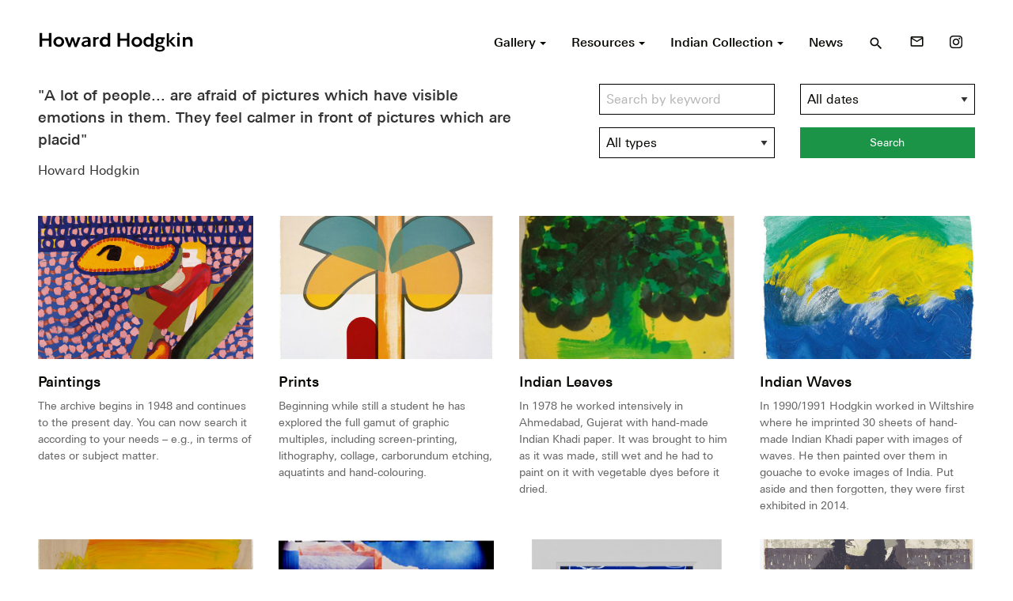

--- FILE ---
content_type: text/html; charset=UTF-8
request_url: https://howard-hodgkin.com/gallery
body_size: 10354
content:
<!doctype html>
<html dir="ltr" lang="en-GB" prefix="og: https://ogp.me/ns#">
<head>
  <meta charset="UTF-8">

  <!--[if IE ]>
  <meta http-equiv="X-UA-Compatible" content="IE=edge">
  <![endif]-->

  
  

  <meta name="description" content="British painter and printmaker" />
  <meta name="viewport" content="width=device-width, initial-scale=1">

  <meta name="Copyright" content="Copyright &copy; Howard Hodgkin 2026. All Rights Reserved.">

  <link rel="stylesheet" href="https://fonts.googleapis.com/icon?family=Material+Icons">
  <link rel="stylesheet" href="https://howard-hodgkin.com/app/themes/hodgkin/style.css" />

  <link rel="profile" href="https://gmpg.org/xfn/11" />
  <link rel="pingback" href="https://howard-hodgkin.com/wp/xmlrpc.php" />

  <link rel="shortcut icon" href="/favicon.ico" type="image/x-icon" />
  <link rel="apple-touch-icon" sizes="57x57" href="/apple-touch-icon-57x57.png">
  <link rel="apple-touch-icon" sizes="60x60" href="/apple-touch-icon-60x60.png">
  <link rel="apple-touch-icon" sizes="72x72" href="/apple-touch-icon-72x72.png">
  <link rel="apple-touch-icon" sizes="76x76" href="/apple-touch-icon-76x76.png">
  <link rel="apple-touch-icon" sizes="114x114" href="/apple-touch-icon-114x114.png">
  <link rel="apple-touch-icon" sizes="120x120" href="/apple-touch-icon-120x120.png">
  <link rel="apple-touch-icon" sizes="144x144" href="/apple-touch-icon-144x144.png">
  <link rel="apple-touch-icon" sizes="152x152" href="/apple-touch-icon-152x152.png">
  <link rel="apple-touch-icon" sizes="180x180" href="/apple-touch-icon-180x180.png">
  <link rel="icon" type="image/png" href="/favicon-16x16.png" sizes="16x16">
  <link rel="icon" type="image/png" href="/favicon-32x32.png" sizes="32x32">
  <link rel="icon" type="image/png" href="/favicon-96x96.png" sizes="96x96">
  <link rel="icon" type="image/png" href="/android-chrome-192x192.png" sizes="192x192">
  <meta name="msapplication-square70x70logo" content="/smalltile.png" />
  <meta name="msapplication-square150x150logo" content="/mediumtile.png" />
  <meta name="msapplication-wide310x150logo" content="/widetile.png" />
  <meta name="msapplication-square310x310logo" content="/largetile.png" />


  	<style>img:is([sizes="auto" i], [sizes^="auto," i]) { contain-intrinsic-size: 3000px 1500px }</style>
	
		<!-- All in One SEO 4.9.3 - aioseo.com -->
		<title>Gallery - Howard Hodgkin</title>
	<meta name="robots" content="max-image-preview:large" />
	<link rel="canonical" href="https://howard-hodgkin.com/gallery" />
	<meta name="generator" content="All in One SEO (AIOSEO) 4.9.3" />
		<meta property="og:locale" content="en_GB" />
		<meta property="og:site_name" content="Howard Hodgkin - British painter and printmaker" />
		<meta property="og:type" content="article" />
		<meta property="og:title" content="Gallery - Howard Hodgkin" />
		<meta property="og:url" content="https://howard-hodgkin.com/gallery" />
		<meta property="article:published_time" content="2016-12-17T17:51:58+00:00" />
		<meta property="article:modified_time" content="2024-10-28T16:17:13+00:00" />
		<meta name="twitter:card" content="summary_large_image" />
		<meta name="twitter:title" content="Gallery - Howard Hodgkin" />
		<script type="application/ld+json" class="aioseo-schema">
			{"@context":"https:\/\/schema.org","@graph":[{"@type":"BreadcrumbList","@id":"https:\/\/howard-hodgkin.com\/gallery#breadcrumblist","itemListElement":[{"@type":"ListItem","@id":"https:\/\/howard-hodgkin.com#listItem","position":1,"name":"Home","item":"https:\/\/howard-hodgkin.com","nextItem":{"@type":"ListItem","@id":"https:\/\/howard-hodgkin.com\/gallery#listItem","name":"Gallery"}},{"@type":"ListItem","@id":"https:\/\/howard-hodgkin.com\/gallery#listItem","position":2,"name":"Gallery","previousItem":{"@type":"ListItem","@id":"https:\/\/howard-hodgkin.com#listItem","name":"Home"}}]},{"@type":"Organization","@id":"https:\/\/howard-hodgkin.com\/#organization","name":"Howard Hodgkin","description":"British painter and printmaker","url":"https:\/\/howard-hodgkin.com\/"},{"@type":"WebPage","@id":"https:\/\/howard-hodgkin.com\/gallery#webpage","url":"https:\/\/howard-hodgkin.com\/gallery","name":"Gallery - Howard Hodgkin","inLanguage":"en-GB","isPartOf":{"@id":"https:\/\/howard-hodgkin.com\/#website"},"breadcrumb":{"@id":"https:\/\/howard-hodgkin.com\/gallery#breadcrumblist"},"datePublished":"2016-12-17T17:51:58+00:00","dateModified":"2024-10-28T16:17:13+00:00"},{"@type":"WebSite","@id":"https:\/\/howard-hodgkin.com\/#website","url":"https:\/\/howard-hodgkin.com\/","name":"Howard Hodgkin","description":"British painter and printmaker","inLanguage":"en-GB","publisher":{"@id":"https:\/\/howard-hodgkin.com\/#organization"}}]}
		</script>
		<!-- All in One SEO -->

<link rel="alternate" type="application/rss+xml" title="Howard Hodgkin &raquo; Feed" href="https://howard-hodgkin.com/feed" />
<link rel="alternate" type="application/rss+xml" title="Howard Hodgkin &raquo; Comments Feed" href="https://howard-hodgkin.com/comments/feed" />
		<!-- This site uses the Google Analytics by MonsterInsights plugin v9.11.1 - Using Analytics tracking - https://www.monsterinsights.com/ -->
							<script src="//www.googletagmanager.com/gtag/js?id=G-8FZG7PZ7VD"  data-cfasync="false" data-wpfc-render="false" type="text/javascript" async></script>
			<script data-cfasync="false" data-wpfc-render="false" type="text/javascript">
				var mi_version = '9.11.1';
				var mi_track_user = true;
				var mi_no_track_reason = '';
								var MonsterInsightsDefaultLocations = {"page_location":"https:\/\/howard-hodgkin.com\/gallery\/"};
								if ( typeof MonsterInsightsPrivacyGuardFilter === 'function' ) {
					var MonsterInsightsLocations = (typeof MonsterInsightsExcludeQuery === 'object') ? MonsterInsightsPrivacyGuardFilter( MonsterInsightsExcludeQuery ) : MonsterInsightsPrivacyGuardFilter( MonsterInsightsDefaultLocations );
				} else {
					var MonsterInsightsLocations = (typeof MonsterInsightsExcludeQuery === 'object') ? MonsterInsightsExcludeQuery : MonsterInsightsDefaultLocations;
				}

								var disableStrs = [
										'ga-disable-G-8FZG7PZ7VD',
									];

				/* Function to detect opted out users */
				function __gtagTrackerIsOptedOut() {
					for (var index = 0; index < disableStrs.length; index++) {
						if (document.cookie.indexOf(disableStrs[index] + '=true') > -1) {
							return true;
						}
					}

					return false;
				}

				/* Disable tracking if the opt-out cookie exists. */
				if (__gtagTrackerIsOptedOut()) {
					for (var index = 0; index < disableStrs.length; index++) {
						window[disableStrs[index]] = true;
					}
				}

				/* Opt-out function */
				function __gtagTrackerOptout() {
					for (var index = 0; index < disableStrs.length; index++) {
						document.cookie = disableStrs[index] + '=true; expires=Thu, 31 Dec 2099 23:59:59 UTC; path=/';
						window[disableStrs[index]] = true;
					}
				}

				if ('undefined' === typeof gaOptout) {
					function gaOptout() {
						__gtagTrackerOptout();
					}
				}
								window.dataLayer = window.dataLayer || [];

				window.MonsterInsightsDualTracker = {
					helpers: {},
					trackers: {},
				};
				if (mi_track_user) {
					function __gtagDataLayer() {
						dataLayer.push(arguments);
					}

					function __gtagTracker(type, name, parameters) {
						if (!parameters) {
							parameters = {};
						}

						if (parameters.send_to) {
							__gtagDataLayer.apply(null, arguments);
							return;
						}

						if (type === 'event') {
														parameters.send_to = monsterinsights_frontend.v4_id;
							var hookName = name;
							if (typeof parameters['event_category'] !== 'undefined') {
								hookName = parameters['event_category'] + ':' + name;
							}

							if (typeof MonsterInsightsDualTracker.trackers[hookName] !== 'undefined') {
								MonsterInsightsDualTracker.trackers[hookName](parameters);
							} else {
								__gtagDataLayer('event', name, parameters);
							}
							
						} else {
							__gtagDataLayer.apply(null, arguments);
						}
					}

					__gtagTracker('js', new Date());
					__gtagTracker('set', {
						'developer_id.dZGIzZG': true,
											});
					if ( MonsterInsightsLocations.page_location ) {
						__gtagTracker('set', MonsterInsightsLocations);
					}
										__gtagTracker('config', 'G-8FZG7PZ7VD', {"forceSSL":"true","link_attribution":"true"} );
										window.gtag = __gtagTracker;										(function () {
						/* https://developers.google.com/analytics/devguides/collection/analyticsjs/ */
						/* ga and __gaTracker compatibility shim. */
						var noopfn = function () {
							return null;
						};
						var newtracker = function () {
							return new Tracker();
						};
						var Tracker = function () {
							return null;
						};
						var p = Tracker.prototype;
						p.get = noopfn;
						p.set = noopfn;
						p.send = function () {
							var args = Array.prototype.slice.call(arguments);
							args.unshift('send');
							__gaTracker.apply(null, args);
						};
						var __gaTracker = function () {
							var len = arguments.length;
							if (len === 0) {
								return;
							}
							var f = arguments[len - 1];
							if (typeof f !== 'object' || f === null || typeof f.hitCallback !== 'function') {
								if ('send' === arguments[0]) {
									var hitConverted, hitObject = false, action;
									if ('event' === arguments[1]) {
										if ('undefined' !== typeof arguments[3]) {
											hitObject = {
												'eventAction': arguments[3],
												'eventCategory': arguments[2],
												'eventLabel': arguments[4],
												'value': arguments[5] ? arguments[5] : 1,
											}
										}
									}
									if ('pageview' === arguments[1]) {
										if ('undefined' !== typeof arguments[2]) {
											hitObject = {
												'eventAction': 'page_view',
												'page_path': arguments[2],
											}
										}
									}
									if (typeof arguments[2] === 'object') {
										hitObject = arguments[2];
									}
									if (typeof arguments[5] === 'object') {
										Object.assign(hitObject, arguments[5]);
									}
									if ('undefined' !== typeof arguments[1].hitType) {
										hitObject = arguments[1];
										if ('pageview' === hitObject.hitType) {
											hitObject.eventAction = 'page_view';
										}
									}
									if (hitObject) {
										action = 'timing' === arguments[1].hitType ? 'timing_complete' : hitObject.eventAction;
										hitConverted = mapArgs(hitObject);
										__gtagTracker('event', action, hitConverted);
									}
								}
								return;
							}

							function mapArgs(args) {
								var arg, hit = {};
								var gaMap = {
									'eventCategory': 'event_category',
									'eventAction': 'event_action',
									'eventLabel': 'event_label',
									'eventValue': 'event_value',
									'nonInteraction': 'non_interaction',
									'timingCategory': 'event_category',
									'timingVar': 'name',
									'timingValue': 'value',
									'timingLabel': 'event_label',
									'page': 'page_path',
									'location': 'page_location',
									'title': 'page_title',
									'referrer' : 'page_referrer',
								};
								for (arg in args) {
																		if (!(!args.hasOwnProperty(arg) || !gaMap.hasOwnProperty(arg))) {
										hit[gaMap[arg]] = args[arg];
									} else {
										hit[arg] = args[arg];
									}
								}
								return hit;
							}

							try {
								f.hitCallback();
							} catch (ex) {
							}
						};
						__gaTracker.create = newtracker;
						__gaTracker.getByName = newtracker;
						__gaTracker.getAll = function () {
							return [];
						};
						__gaTracker.remove = noopfn;
						__gaTracker.loaded = true;
						window['__gaTracker'] = __gaTracker;
					})();
									} else {
										console.log("");
					(function () {
						function __gtagTracker() {
							return null;
						}

						window['__gtagTracker'] = __gtagTracker;
						window['gtag'] = __gtagTracker;
					})();
									}
			</script>
							<!-- / Google Analytics by MonsterInsights -->
		<link rel='stylesheet' id='wp-block-library-css' href='https://howard-hodgkin.com/wp/wp-includes/css/dist/block-library/style.min.css?ver=6.8.1' type='text/css' media='all' />
<style id='classic-theme-styles-inline-css' type='text/css'>
/*! This file is auto-generated */
.wp-block-button__link{color:#fff;background-color:#32373c;border-radius:9999px;box-shadow:none;text-decoration:none;padding:calc(.667em + 2px) calc(1.333em + 2px);font-size:1.125em}.wp-block-file__button{background:#32373c;color:#fff;text-decoration:none}
</style>
<link rel='stylesheet' id='aioseo/css/src/vue/standalone/blocks/table-of-contents/global.scss-css' href='https://howard-hodgkin.com/app/plugins/all-in-one-seo-pack/dist/Lite/assets/css/table-of-contents/global.e90f6d47.css?ver=4.9.3' type='text/css' media='all' />
<style id='global-styles-inline-css' type='text/css'>
:root{--wp--preset--aspect-ratio--square: 1;--wp--preset--aspect-ratio--4-3: 4/3;--wp--preset--aspect-ratio--3-4: 3/4;--wp--preset--aspect-ratio--3-2: 3/2;--wp--preset--aspect-ratio--2-3: 2/3;--wp--preset--aspect-ratio--16-9: 16/9;--wp--preset--aspect-ratio--9-16: 9/16;--wp--preset--color--black: #000000;--wp--preset--color--cyan-bluish-gray: #abb8c3;--wp--preset--color--white: #ffffff;--wp--preset--color--pale-pink: #f78da7;--wp--preset--color--vivid-red: #cf2e2e;--wp--preset--color--luminous-vivid-orange: #ff6900;--wp--preset--color--luminous-vivid-amber: #fcb900;--wp--preset--color--light-green-cyan: #7bdcb5;--wp--preset--color--vivid-green-cyan: #00d084;--wp--preset--color--pale-cyan-blue: #8ed1fc;--wp--preset--color--vivid-cyan-blue: #0693e3;--wp--preset--color--vivid-purple: #9b51e0;--wp--preset--gradient--vivid-cyan-blue-to-vivid-purple: linear-gradient(135deg,rgba(6,147,227,1) 0%,rgb(155,81,224) 100%);--wp--preset--gradient--light-green-cyan-to-vivid-green-cyan: linear-gradient(135deg,rgb(122,220,180) 0%,rgb(0,208,130) 100%);--wp--preset--gradient--luminous-vivid-amber-to-luminous-vivid-orange: linear-gradient(135deg,rgba(252,185,0,1) 0%,rgba(255,105,0,1) 100%);--wp--preset--gradient--luminous-vivid-orange-to-vivid-red: linear-gradient(135deg,rgba(255,105,0,1) 0%,rgb(207,46,46) 100%);--wp--preset--gradient--very-light-gray-to-cyan-bluish-gray: linear-gradient(135deg,rgb(238,238,238) 0%,rgb(169,184,195) 100%);--wp--preset--gradient--cool-to-warm-spectrum: linear-gradient(135deg,rgb(74,234,220) 0%,rgb(151,120,209) 20%,rgb(207,42,186) 40%,rgb(238,44,130) 60%,rgb(251,105,98) 80%,rgb(254,248,76) 100%);--wp--preset--gradient--blush-light-purple: linear-gradient(135deg,rgb(255,206,236) 0%,rgb(152,150,240) 100%);--wp--preset--gradient--blush-bordeaux: linear-gradient(135deg,rgb(254,205,165) 0%,rgb(254,45,45) 50%,rgb(107,0,62) 100%);--wp--preset--gradient--luminous-dusk: linear-gradient(135deg,rgb(255,203,112) 0%,rgb(199,81,192) 50%,rgb(65,88,208) 100%);--wp--preset--gradient--pale-ocean: linear-gradient(135deg,rgb(255,245,203) 0%,rgb(182,227,212) 50%,rgb(51,167,181) 100%);--wp--preset--gradient--electric-grass: linear-gradient(135deg,rgb(202,248,128) 0%,rgb(113,206,126) 100%);--wp--preset--gradient--midnight: linear-gradient(135deg,rgb(2,3,129) 0%,rgb(40,116,252) 100%);--wp--preset--font-size--small: 13px;--wp--preset--font-size--medium: 20px;--wp--preset--font-size--large: 36px;--wp--preset--font-size--x-large: 42px;--wp--preset--spacing--20: 0.44rem;--wp--preset--spacing--30: 0.67rem;--wp--preset--spacing--40: 1rem;--wp--preset--spacing--50: 1.5rem;--wp--preset--spacing--60: 2.25rem;--wp--preset--spacing--70: 3.38rem;--wp--preset--spacing--80: 5.06rem;--wp--preset--shadow--natural: 6px 6px 9px rgba(0, 0, 0, 0.2);--wp--preset--shadow--deep: 12px 12px 50px rgba(0, 0, 0, 0.4);--wp--preset--shadow--sharp: 6px 6px 0px rgba(0, 0, 0, 0.2);--wp--preset--shadow--outlined: 6px 6px 0px -3px rgba(255, 255, 255, 1), 6px 6px rgba(0, 0, 0, 1);--wp--preset--shadow--crisp: 6px 6px 0px rgba(0, 0, 0, 1);}:where(.is-layout-flex){gap: 0.5em;}:where(.is-layout-grid){gap: 0.5em;}body .is-layout-flex{display: flex;}.is-layout-flex{flex-wrap: wrap;align-items: center;}.is-layout-flex > :is(*, div){margin: 0;}body .is-layout-grid{display: grid;}.is-layout-grid > :is(*, div){margin: 0;}:where(.wp-block-columns.is-layout-flex){gap: 2em;}:where(.wp-block-columns.is-layout-grid){gap: 2em;}:where(.wp-block-post-template.is-layout-flex){gap: 1.25em;}:where(.wp-block-post-template.is-layout-grid){gap: 1.25em;}.has-black-color{color: var(--wp--preset--color--black) !important;}.has-cyan-bluish-gray-color{color: var(--wp--preset--color--cyan-bluish-gray) !important;}.has-white-color{color: var(--wp--preset--color--white) !important;}.has-pale-pink-color{color: var(--wp--preset--color--pale-pink) !important;}.has-vivid-red-color{color: var(--wp--preset--color--vivid-red) !important;}.has-luminous-vivid-orange-color{color: var(--wp--preset--color--luminous-vivid-orange) !important;}.has-luminous-vivid-amber-color{color: var(--wp--preset--color--luminous-vivid-amber) !important;}.has-light-green-cyan-color{color: var(--wp--preset--color--light-green-cyan) !important;}.has-vivid-green-cyan-color{color: var(--wp--preset--color--vivid-green-cyan) !important;}.has-pale-cyan-blue-color{color: var(--wp--preset--color--pale-cyan-blue) !important;}.has-vivid-cyan-blue-color{color: var(--wp--preset--color--vivid-cyan-blue) !important;}.has-vivid-purple-color{color: var(--wp--preset--color--vivid-purple) !important;}.has-black-background-color{background-color: var(--wp--preset--color--black) !important;}.has-cyan-bluish-gray-background-color{background-color: var(--wp--preset--color--cyan-bluish-gray) !important;}.has-white-background-color{background-color: var(--wp--preset--color--white) !important;}.has-pale-pink-background-color{background-color: var(--wp--preset--color--pale-pink) !important;}.has-vivid-red-background-color{background-color: var(--wp--preset--color--vivid-red) !important;}.has-luminous-vivid-orange-background-color{background-color: var(--wp--preset--color--luminous-vivid-orange) !important;}.has-luminous-vivid-amber-background-color{background-color: var(--wp--preset--color--luminous-vivid-amber) !important;}.has-light-green-cyan-background-color{background-color: var(--wp--preset--color--light-green-cyan) !important;}.has-vivid-green-cyan-background-color{background-color: var(--wp--preset--color--vivid-green-cyan) !important;}.has-pale-cyan-blue-background-color{background-color: var(--wp--preset--color--pale-cyan-blue) !important;}.has-vivid-cyan-blue-background-color{background-color: var(--wp--preset--color--vivid-cyan-blue) !important;}.has-vivid-purple-background-color{background-color: var(--wp--preset--color--vivid-purple) !important;}.has-black-border-color{border-color: var(--wp--preset--color--black) !important;}.has-cyan-bluish-gray-border-color{border-color: var(--wp--preset--color--cyan-bluish-gray) !important;}.has-white-border-color{border-color: var(--wp--preset--color--white) !important;}.has-pale-pink-border-color{border-color: var(--wp--preset--color--pale-pink) !important;}.has-vivid-red-border-color{border-color: var(--wp--preset--color--vivid-red) !important;}.has-luminous-vivid-orange-border-color{border-color: var(--wp--preset--color--luminous-vivid-orange) !important;}.has-luminous-vivid-amber-border-color{border-color: var(--wp--preset--color--luminous-vivid-amber) !important;}.has-light-green-cyan-border-color{border-color: var(--wp--preset--color--light-green-cyan) !important;}.has-vivid-green-cyan-border-color{border-color: var(--wp--preset--color--vivid-green-cyan) !important;}.has-pale-cyan-blue-border-color{border-color: var(--wp--preset--color--pale-cyan-blue) !important;}.has-vivid-cyan-blue-border-color{border-color: var(--wp--preset--color--vivid-cyan-blue) !important;}.has-vivid-purple-border-color{border-color: var(--wp--preset--color--vivid-purple) !important;}.has-vivid-cyan-blue-to-vivid-purple-gradient-background{background: var(--wp--preset--gradient--vivid-cyan-blue-to-vivid-purple) !important;}.has-light-green-cyan-to-vivid-green-cyan-gradient-background{background: var(--wp--preset--gradient--light-green-cyan-to-vivid-green-cyan) !important;}.has-luminous-vivid-amber-to-luminous-vivid-orange-gradient-background{background: var(--wp--preset--gradient--luminous-vivid-amber-to-luminous-vivid-orange) !important;}.has-luminous-vivid-orange-to-vivid-red-gradient-background{background: var(--wp--preset--gradient--luminous-vivid-orange-to-vivid-red) !important;}.has-very-light-gray-to-cyan-bluish-gray-gradient-background{background: var(--wp--preset--gradient--very-light-gray-to-cyan-bluish-gray) !important;}.has-cool-to-warm-spectrum-gradient-background{background: var(--wp--preset--gradient--cool-to-warm-spectrum) !important;}.has-blush-light-purple-gradient-background{background: var(--wp--preset--gradient--blush-light-purple) !important;}.has-blush-bordeaux-gradient-background{background: var(--wp--preset--gradient--blush-bordeaux) !important;}.has-luminous-dusk-gradient-background{background: var(--wp--preset--gradient--luminous-dusk) !important;}.has-pale-ocean-gradient-background{background: var(--wp--preset--gradient--pale-ocean) !important;}.has-electric-grass-gradient-background{background: var(--wp--preset--gradient--electric-grass) !important;}.has-midnight-gradient-background{background: var(--wp--preset--gradient--midnight) !important;}.has-small-font-size{font-size: var(--wp--preset--font-size--small) !important;}.has-medium-font-size{font-size: var(--wp--preset--font-size--medium) !important;}.has-large-font-size{font-size: var(--wp--preset--font-size--large) !important;}.has-x-large-font-size{font-size: var(--wp--preset--font-size--x-large) !important;}
:where(.wp-block-post-template.is-layout-flex){gap: 1.25em;}:where(.wp-block-post-template.is-layout-grid){gap: 1.25em;}
:where(.wp-block-columns.is-layout-flex){gap: 2em;}:where(.wp-block-columns.is-layout-grid){gap: 2em;}
:root :where(.wp-block-pullquote){font-size: 1.5em;line-height: 1.6;}
</style>
<script type="text/javascript" src="https://howard-hodgkin.com/app/plugins/google-analytics-for-wordpress/assets/js/frontend-gtag.min.js?ver=9.11.1" id="monsterinsights-frontend-script-js" async="async" data-wp-strategy="async"></script>
<script data-cfasync="false" data-wpfc-render="false" type="text/javascript" id='monsterinsights-frontend-script-js-extra'>/* <![CDATA[ */
var monsterinsights_frontend = {"js_events_tracking":"true","download_extensions":"doc,pdf,ppt,zip,xls,docx,pptx,xlsx","inbound_paths":"[{\"path\":\"\\\/go\\\/\",\"label\":\"affiliate\"},{\"path\":\"\\\/recommend\\\/\",\"label\":\"affiliate\"}]","home_url":"https:\/\/howard-hodgkin.com","hash_tracking":"false","v4_id":"G-8FZG7PZ7VD"};/* ]]> */
</script>
<link rel="https://api.w.org/" href="https://howard-hodgkin.com/wp-json/" /><link rel="alternate" title="JSON" type="application/json" href="https://howard-hodgkin.com/wp-json/wp/v2/pages/3773" /><meta name="generator" content="WordPress 6.8.1" />
<link rel='shortlink' href='https://howard-hodgkin.com/?p=3773' />
<link rel="alternate" title="oEmbed (JSON)" type="application/json+oembed" href="https://howard-hodgkin.com/wp-json/oembed/1.0/embed?url=https%3A%2F%2Fhoward-hodgkin.com%2Fgallery" />
<link rel="alternate" title="oEmbed (XML)" type="text/xml+oembed" href="https://howard-hodgkin.com/wp-json/oembed/1.0/embed?url=https%3A%2F%2Fhoward-hodgkin.com%2Fgallery&#038;format=xml" />
<style type="text/css">.recentcomments a{display:inline !important;padding:0 !important;margin:0 !important;}</style>
</head>


  <body>

  <div class="off-canvas-wrapper">

    <div class="off-canvas-wrapper-inner" data-off-canvas-wrapper>

      <div id="side-nav" class="off-canvas position-right" data-off-canvas data-position="right">
        <div class="text-right header">
          <button type="button" class="" data-toggle="side-nav">
            <i class="material-icons">close</i>
          </button>
        </div>
        <nav role="navigation">
          <ul id="menu-primary" class="menu vertical"><li id="menu-item-109" class="menu-item menu-item-type-custom menu-item-object-custom current-menu-item current-menu-ancestor current-menu-parent menu-item-has-children menu-item-109"><a href="/gallery" aria-current="page">Gallery</a>
<ul class="sub-menu">
	<li id="menu-item-3777" class="menu-item menu-item-type-post_type menu-item-object-page current-menu-item page_item page-item-3773 current_page_item menu-item-3777"><a href="https://howard-hodgkin.com/gallery" aria-current="page">Explore</a></li>
	<li id="menu-item-116" class="menu-item menu-item-type-taxonomy menu-item-object-type menu-item-116"><a href="https://howard-hodgkin.com/gallery/paintings">Paintings</a></li>
	<li id="menu-item-117" class="menu-item menu-item-type-taxonomy menu-item-object-type menu-item-117"><a href="https://howard-hodgkin.com/gallery/prints">Prints</a></li>
	<li id="menu-item-112" class="menu-item menu-item-type-taxonomy menu-item-object-type menu-item-112"><a href="https://howard-hodgkin.com/gallery/indian-leaves">Indian Leaves</a></li>
	<li id="menu-item-113" class="menu-item menu-item-type-taxonomy menu-item-object-type menu-item-113"><a href="https://howard-hodgkin.com/gallery/indian-waves">Indian Waves</a></li>
	<li id="menu-item-111" class="menu-item menu-item-type-taxonomy menu-item-object-type menu-item-111"><a href="https://howard-hodgkin.com/gallery/design">Design</a></li>
	<li id="menu-item-115" class="menu-item menu-item-type-taxonomy menu-item-object-type menu-item-115"><a href="https://howard-hodgkin.com/gallery/other">Other</a></li>
	<li id="menu-item-114" class="menu-item menu-item-type-taxonomy menu-item-object-type menu-item-114"><a href="https://howard-hodgkin.com/gallery/missing-works">Missing Works</a></li>
	<li id="menu-item-124" class="menu-item menu-item-type-custom menu-item-object-custom menu-item-124"><a href="/gallery/all">All Artworks</a></li>
</ul>
</li>
<li id="menu-item-110" class="menu-item menu-item-type-custom menu-item-object-custom menu-item-has-children menu-item-110"><a href="/resources">Resources</a>
<ul class="sub-menu">
	<li id="menu-item-2903" class="menu-item menu-item-type-post_type menu-item-object-page menu-item-2903"><a href="https://howard-hodgkin.com/resources">Explore</a></li>
	<li id="menu-item-123" class="menu-item menu-item-type-custom menu-item-object-custom menu-item-123"><a href="/resources/exhibitions">Exhibitions</a></li>
	<li id="menu-item-120" class="menu-item menu-item-type-taxonomy menu-item-object-resource-type menu-item-120"><a href="https://howard-hodgkin.com/resources/films-and-audio">Films &#038; Audio</a></li>
	<li id="menu-item-122" class="menu-item menu-item-type-taxonomy menu-item-object-resource-type menu-item-122"><a href="https://howard-hodgkin.com/resources/texts">Texts</a></li>
	<li id="menu-item-121" class="menu-item menu-item-type-taxonomy menu-item-object-resource-type menu-item-121"><a href="https://howard-hodgkin.com/resources/publications">Publications</a></li>
	<li id="menu-item-119" class="menu-item menu-item-type-taxonomy menu-item-object-resource-type menu-item-119"><a href="https://howard-hodgkin.com/resources/chronology">Chronology</a></li>
	<li id="menu-item-2605" class="menu-item menu-item-type-custom menu-item-object-custom menu-item-2605"><a href="/resources/collections">Collections</a></li>
</ul>
</li>
<li id="menu-item-107" class="menu-item menu-item-type-post_type menu-item-object-page menu-item-has-children menu-item-107"><a href="https://howard-hodgkin.com/indian-collection">Indian Collection</a>
<ul class="sub-menu">
	<li id="menu-item-3761" class="menu-item menu-item-type-post_type menu-item-object-page menu-item-3761"><a href="https://howard-hodgkin.com/indian-collection">Explore</a></li>
	<li id="menu-item-3759" class="menu-item menu-item-type-custom menu-item-object-custom menu-item-3759"><a href="/indian-collection/gallery">Artworks</a></li>
	<li id="menu-item-3760" class="menu-item menu-item-type-custom menu-item-object-custom menu-item-3760"><a href="/indian-collection/resources">Resources</a></li>
</ul>
</li>
<li id="menu-item-108" class="menu-item menu-item-type-post_type menu-item-object-page menu-item-108"><a href="https://howard-hodgkin.com/news">News</a></li>
</ul>        </nav>
      </div>

      <div class="off-canvas-content" data-off-canvas-content>

        <header id="header" class="site-header" role="banner">
          <div class="row align-middle">
            <div class="column small-9 medium-7 large-4">
                            <div class="site-logo">
                <a href="https://howard-hodgkin.com/" title="Howard Hodgkin" rel="home">
                  <img src="https://howard-hodgkin.com/app/themes/hodgkin/assets/logo.svg" alt="Howard Hodgkin">
                  <span class="fallback-text show-for-sr">Howard Hodgkin</span>
                </a>
              </div>
            </div>
            <div class="column small-3 medium-5 large-8 text-right">
              <nav role="navigation" class="show-for-large">
                <ul class="menu align-right"><li class="item dropdown-menu"><a href="/gallery"><span>Gallery <span class="caret"></span></span></a><ul class="submenu"><li class="item"><a href="https://howard-hodgkin.com/gallery"><span>Explore</span></a></li><li class="item"><a href="https://howard-hodgkin.com/gallery/paintings"><span>Paintings</span></a></li><li class="item"><a href="https://howard-hodgkin.com/gallery/prints"><span>Prints</span></a></li><li class="item"><a href="https://howard-hodgkin.com/gallery/indian-leaves"><span>Indian Leaves</span></a></li><li class="item"><a href="https://howard-hodgkin.com/gallery/indian-waves"><span>Indian Waves</span></a></li><li class="item"><a href="https://howard-hodgkin.com/gallery/design"><span>Design</span></a></li><li class="item"><a href="https://howard-hodgkin.com/gallery/other"><span>Other</span></a></li><li class="item"><a href="https://howard-hodgkin.com/gallery/missing-works"><span>Missing Works</span></a></li><li class="item"><a href="/gallery/all"><span>All Artworks</span></a></li></ul></li><li class="item dropdown-menu"><a href="/resources"><span>Resources <span class="caret"></span></span></a><ul class="submenu"><li class="item"><a href="https://howard-hodgkin.com/resources"><span>Explore</span></a></li><li class="item"><a href="/resources/exhibitions"><span>Exhibitions</span></a></li><li class="item"><a href="https://howard-hodgkin.com/resources/films-and-audio"><span>Films & Audio</span></a></li><li class="item"><a href="https://howard-hodgkin.com/resources/texts"><span>Texts</span></a></li><li class="item"><a href="https://howard-hodgkin.com/resources/publications"><span>Publications</span></a></li><li class="item"><a href="https://howard-hodgkin.com/resources/chronology"><span>Chronology</span></a></li><li class="item"><a href="/resources/collections"><span>Collections</span></a></li></ul></li><li class="item dropdown-menu"><a href="https://howard-hodgkin.com/indian-collection"><span>Indian Collection <span class="caret"></span></span></a><ul class="submenu"><li class="item"><a href="https://howard-hodgkin.com/indian-collection"><span>Explore</span></a></li><li class="item"><a href="/indian-collection/gallery"><span>Artworks</span></a></li><li class="item"><a href="/indian-collection/resources"><span>Resources</span></a></li></ul></li><li class="item"><a href="https://howard-hodgkin.com/news"><span>News</span></a></li><li class="item search-item">
      <button type="button">
        <i class="material-icons">search</i>
      </button>
      <div class="search-zone" style="display:none;">
  <div class="row">
    <div class="column small-9 medium-7 large-4">&nbsp;</div>
    <div class="sub-search-zone column small-3 medium-5 large-8 text-right">
      <form role="search" method="get" id="searchform" action="https://howard-hodgkin.com/">
        <input id="s" type="text" placeholder="search anything">
        <input style="display:none;" type="submit" value="Search" id="searchsubmit" />
      </form>
      <button type="button">
        <i class="material-icons">close</i>
      </button>
    </div>
  </div>
  <div class="search-result-zone-row">
    <div class="row search-result-zone">

    </div>
  </div>
<div>

      </li><li class="item text-larger antialised">
              <a href="http://howard-hodgkin.us2.list-manage1.com/subscribe?u=0456cc82d5128b6c05f63f584&id=29ec9d6d8b&orig-lang=1" title="Join our mailing list" target="_blank">
                <span class="material-icons">mail_outline</span>
              </a>
            </li>
            <li class="item">
              <a href="https://www.instagram.com/howardhodgkin/" title="Howard Hodgkin on Instagram" target="_blank">
                <span class="icon instagram inline-block"></span>
              </a>
            </li></ul>              </nav>
              <div class="hide-for-large">
                <button type="button" class="" data-toggle="side-nav">
                  <i class="material-icons">menu</i>
                </button>
              </div>
            </div>
            <div class="columns subs-container" data-submenu-container></div>
          </div>
        </header>

        <div class="main-body">
      <div class="row align-center" role="main">
      <div class="columns wide-column">
        <!-- <h1 class="mb2">Gallery</h1> -->
        <div class="row mb">
          <div class="columns small-12 medium-6 large-7">
                          <blockquote class="quote">
                <p>"A lot of people... are afraid of pictures which have visible emotions in them. They feel calmer in front of pictures which are placid"</p>
                <cite>Howard Hodgkin</cite>
              </blockquote>
                      </div>
          <div class="columns small-12 medium-6 large-5">
                        <form method="GET" action="/gallery/all" id="pre-filter">
              <p class="text-larger text-fade hide">Search</p>
              <div class="row">
                <div class="columns small-12 medium-6"><input type="text" name="s" placeholder="Search by keyword"></div>
                <div class="columns small-12 medium-6">
                                      <label class="show-for-sr">Dates</label>
                    <select name="dates">
                      <option value="">All dates</option>
                                                                    <option value="2020-2026" >2020-2026</option>
                                              <option value="2010-2019" >2010-2019</option>
                                              <option value="2000-2009" >2000-2009</option>
                                              <option value="1990-1999" >1990-1999</option>
                                              <option value="1980-1989" >1980-1989</option>
                                              <option value="1970-1979" >1970-1979</option>
                                              <option value="1960-1969" >1960-1969</option>
                                              <option value="1950-1959" >1950-1959</option>
                                              <option value="1940-1949" >1940-1949</option>
                                          </select>
                    <input type="submit" value="Filter by date" class="hide button">
                                  </div>
                <div class="columns small-12 medium-6">
                                    <label class="show-for-sr">Type</label>
                  <select id="pre-type">
                    <option value="/gallery/all">All types</option>
                                                                  <option value="https://howard-hodgkin.com/gallery/paintings">Paintings (640)</option>
                                                                                        <option value="https://howard-hodgkin.com/gallery/prints">Prints (216)</option>
                                                                                        <option value="https://howard-hodgkin.com/gallery/indian-leaves">Indian Leaves (30)</option>
                                                                                        <option value="https://howard-hodgkin.com/gallery/indian-waves">Indian Waves (30)</option>
                                                                                        <option value="https://howard-hodgkin.com/gallery/design">Design (97)</option>
                                                                                        <option value="https://howard-hodgkin.com/gallery/other">Other (31)</option>
                                                                                        <option value="https://howard-hodgkin.com/gallery/missing-works">Missing Works (14)</option>
                                                                                                                                                                                                                                                                                                                                                                                                                                                                                                                                                                                                                                                                                                                                                                                                                                                                                                                                                                                                                                                    <option value="https://howard-hodgkin.com/gallery/destroyed">Destroyed (4)</option>
                                                                                                                                  <option value="https://howard-hodgkin.com/gallery/memories-of-bombay-mumbai">Memories of Bombay / Mumbai (21)</option>
                                                                                        <option value="https://howard-hodgkin.com/gallery/quantel-paintbox">Quantel Paintbox (11)</option>
                                                                                                      </select>
                </div>
                <div class="columns small-12 medium-6"><input type="submit" value="Search" class="button success expanded"></div>
              </div>
            </form>
          </div>
        </div>
                  <div class="row align-top">
                                        <div class="columns small-12 medium-6 large-4 xlarge-3 mb">
                <a href="/gallery/paintings">
                  <div class="ratio-normal">
                    <div class="cover" style="background-image:url(https://howard-hodgkin.com/app/uploads/1970/06/PA_83_David_Hockney_Drawing.jpg)"></div>
                  </div>
                  <div>
                    <p class="h3 mt">Paintings</p>
                    <p class="text-small text-fade">The archive begins in 1948 and continues to the present day. You can now search it according to your needs – e.g., in terms of dates or subject matter.</p>
                  </div>
                </a>
              </div>
                                        <div class="columns small-12 medium-6 large-4 xlarge-3 mb">
                <a href="/gallery/prints">
                  <div class="ratio-normal">
                    <div class="cover" style="background-image:url(https://howard-hodgkin.com/app/uploads/2017/01/PR07-8.jpg)"></div>
                  </div>
                  <div>
                    <p class="h3 mt">Prints</p>
                    <p class="text-small text-fade">Beginning while still a student he has explored the full gamut of graphic multiples, including screen-printing, lithography, collage, carborundum etching, aquatints and hand-colouring.</p>
                  </div>
                </a>
              </div>
                                        <div class="columns small-12 medium-6 large-4 xlarge-3 mb">
                <a href="/gallery/indian-leaves">
                  <div class="ratio-normal">
                    <div class="cover" style="background-image:url(https://howard-hodgkin.com/app/uploads/2016/09/Tree-from-Indian-Leaves.jpg)"></div>
                  </div>
                  <div>
                    <p class="h3 mt">Indian Leaves</p>
                    <p class="text-small text-fade">In 1978 he worked intensively in Ahmedabad, Gujerat with hand-made Indian Khadi paper. It was brought to him as it was made, still wet and he had to paint on it with vegetable dyes before it dried.</p>
                  </div>
                </a>
              </div>
                                        <div class="columns small-12 medium-6 large-4 xlarge-3 mb">
                <a href="/gallery/indian-waves">
                  <div class="ratio-normal">
                    <div class="cover" style="background-image:url(https://howard-hodgkin.com/app/uploads/2016/09/HODGK-1991.0026_Sun-on-Wave__for-web.jpg)"></div>
                  </div>
                  <div>
                    <p class="h3 mt">Indian Waves</p>
                    <p class="text-small text-fade">In 1990/1991 Hodgkin worked in Wiltshire where he imprinted 30 sheets of hand-made Indian Khadi paper with images of waves. He then painted over them in gouache to evoke images of India. Put aside and then forgotten, they were first exhibited in 2014.</p>
                  </div>
                </a>
              </div>
                                        <div class="columns small-12 medium-6 large-4 xlarge-3 mb">
                <a href="/gallery/memories-of-bombay-mumbai">
                  <div class="ratio-normal">
                    <div class="cover" style="background-image:url(https://howard-hodgkin.com/app/uploads/2017/03/HODGKIN-2016-Hello-Bombay-1280x1074.jpg)"></div>
                  </div>
                  <div>
                    <p class="h3 mt">Memories of Bombay / Mumbai</p>
                    <p class="text-small text-fade">Paintings and works on paper by Hodgkin that reference Bombay / Mumbai, India.</p>
                  </div>
                </a>
              </div>
                                        <div class="columns small-12 medium-6 large-4 xlarge-3 mb">
                <a href="/gallery/design">
                  <div class="ratio-normal">
                    <div class="cover" style="background-image:url(https://howard-hodgkin.com/app/uploads/2016/09/Pulcinella-5-Girls-adoring-Pulch.jpg)"></div>
                  </div>
                  <div>
                    <p class="h3 mt">Design</p>
                    <p class="text-small text-fade">Hodgkin’s work has often played with elements of theatre. He has designed sets and costumes for opera and ballet, scarves, murals for architectural projects in London and Delhi, book illustrations, textiles for Designers Guild, posters and other graphic work.</p>
                  </div>
                </a>
              </div>
                                        <div class="columns small-12 medium-6 large-4 xlarge-3 mb">
                <a href="/gallery/quantel-paintbox">
                  <div class="ratio-normal">
                    <div class="cover" style="background-image:url(https://howard-hodgkin.com/app/uploads/2024/10/Howard-Hodgkin-Quantel-Paintbox-1986-11-1280x1269.jpg)"></div>
                  </div>
                  <div>
                    <p class="h3 mt">Quantel Paintbox</p>
                    <p class="text-small text-fade">In 1986 Hodgkin was invited along with five other artists, including David Hockney and Sidney Nolan to create artworks using the computer system Quantel Paintbox. Hodgkin spent two days learning how to use the system and two days using the device to experiment with set and costume designs for Stravinsky's Pulcinella.</p>
                  </div>
                </a>
              </div>
                                        <div class="columns small-12 medium-6 large-4 xlarge-3 mb">
                <a href="/gallery/other">
                  <div class="ratio-normal">
                    <div class="cover" style="background-image:url(https://howard-hodgkin.com/app/uploads/2017/01/Image-11308-998x1280.jpg)"></div>
                  </div>
                  <div>
                    <p class="h3 mt">Other</p>
                    <p class="text-small text-fade">Drawings and other works on paper, including rare preparatory studies.</p>
                  </div>
                </a>
              </div>
                                        <div class="columns small-12 medium-6 large-4 xlarge-3 mb">
                <a href="/gallery/missing-works">
                  <div class="ratio-normal">
                    <div class="cover" style="background-image:url(https://howard-hodgkin.com/app/uploads/1961/06/PA17_Double_Portrait.jpg)"></div>
                  </div>
                  <div>
                    <p class="h3 mt">Missing Works</p>
                    <p class="text-small text-fade">Where are they now? We want to record all of Hodgkin’s works, but there are several paintings and prints for which we have no images. If you can help us find these works please contact <span class="__cf_email__" data-cfemail="fc94938b9d8e989493989b9795928b999e8f958899bc9b919d9590d29f9391">[email&#160;protected]</span>. Photography can be arranged at no expense to the owner.</p>
                  </div>
                </a>
              </div>
                      </div>
                <!-- <div class="entry">
                  </div> -->
      </div>
    </div>
      </div>

    <footer id="footer">
      <div>
        <div class="row mb">
          <div class="columns small-8">
            <p class="site-logo no-magin">
              <a href="/"><img src="https://howard-hodgkin.com/app/themes/hodgkin/assets/logo.svg" alt="Howard Hodgkin"></a>
            </p>
          </div>
          <div class="columns small-4">
            <ul class="list-inline text-right">
              <li class="item h3">
                <a href="http://howard-hodgkin.us2.list-manage1.com/subscribe?u=0456cc82d5128b6c05f63f584&id=29ec9d6d8b&orig-lang=1" title="Join our mailing list" target="_blank">
                  <span class="material-icons">mail_outline</span>
                </a>
              </li>
              <li class="item">
                <a href="https://www.instagram.com/howardhodgkin/" title="Howard Hodgkin on Instagram" target="_blank">
                  <span class="icon instagram inline-block"></span>
                </a>
              </li>
            </ul>
          </div>
        </div>
        <div class="row text-small">
          <div class="columns shrink p0">
            <ul id="menu-footer-resources" class="menu vertical"><li id="menu-item-135" class="menu-item menu-item-type-custom menu-item-object-custom current-menu-item menu-item-135"><a href="/gallery" aria-current="page">Gallery</a></li>
<li id="menu-item-136" class="menu-item menu-item-type-custom menu-item-object-custom menu-item-136"><a href="/resources">Resources</a></li>
<li id="menu-item-137" class="menu-item menu-item-type-custom menu-item-object-custom menu-item-137"><a href="/indian-collection">Indian Collection</a></li>
<li id="menu-item-138" class="menu-item menu-item-type-custom menu-item-object-custom menu-item-138"><a href="/news">News</a></li>
</ul>          </div>
          <div class="columns shrink p0">
            <ul id="menu-footer-general" class="menu vertical"><li id="menu-item-6232" class="menu-item menu-item-type-post_type menu-item-object-page menu-item-6232"><a href="https://howard-hodgkin.com/contact">Contact</a></li>
<li id="menu-item-139" class="menu-item menu-item-type-custom menu-item-object-custom menu-item-139"><a href="http://howard-hodgkin.us2.list-manage1.com/subscribe?u=0456cc82d5128b6c05f63f584&#038;id=29ec9d6d8b&#038;orig-lang=1">Newsletter</a></li>
<li id="menu-item-147" class="menu-item menu-item-type-post_type menu-item-object-page menu-item-147"><a href="https://howard-hodgkin.com/copyright-permissions">Copyright &#038; Permissions</a></li>
<li id="menu-item-149" class="menu-item menu-item-type-post_type menu-item-object-page menu-item-149"><a href="https://howard-hodgkin.com/privacy">Privacy</a></li>
</ul>          </div>
          <div class="columns small-12 mt">
            <p class="no-margin text-smaller text-gray">&copy;2026 Howard Hodgkin</p>
          </div>
        </div>
      </div>
    </footer>

  </div>

  <script data-cfasync="false" src="/cdn-cgi/scripts/5c5dd728/cloudflare-static/email-decode.min.js"></script><script src="https://howard-hodgkin.com/app/themes/hodgkin/js/vendor.js"></script>
  <script src="https://howard-hodgkin.com/app/themes/hodgkin/js/app.js"></script>
  <script>require('app')</script>

  <script>
    window.ga=function(){ga.q.push(arguments)};ga.q=[];ga.l=+new Date;
    ga('create','UA-80726037-2','auto');ga('send','pageview')
  </script>
  <script src="https://www.google-analytics.com/analytics.js" async defer></script>

  <script type="speculationrules">
{"prefetch":[{"source":"document","where":{"and":[{"href_matches":"\/*"},{"not":{"href_matches":["\/wp\/wp-*.php","\/wp\/wp-admin\/*","\/app\/uploads\/*","\/app\/*","\/app\/plugins\/*","\/app\/themes\/hodgkin\/*","\/*\\?(.+)"]}},{"not":{"selector_matches":"a[rel~=\"nofollow\"]"}},{"not":{"selector_matches":".no-prefetch, .no-prefetch a"}}]},"eagerness":"conservative"}]}
</script>
<script defer src="https://static.cloudflareinsights.com/beacon.min.js/vcd15cbe7772f49c399c6a5babf22c1241717689176015" integrity="sha512-ZpsOmlRQV6y907TI0dKBHq9Md29nnaEIPlkf84rnaERnq6zvWvPUqr2ft8M1aS28oN72PdrCzSjY4U6VaAw1EQ==" data-cf-beacon='{"version":"2024.11.0","token":"b5692ab5c3d648478b51085e4a5beab8","r":1,"server_timing":{"name":{"cfCacheStatus":true,"cfEdge":true,"cfExtPri":true,"cfL4":true,"cfOrigin":true,"cfSpeedBrain":true},"location_startswith":null}}' crossorigin="anonymous"></script>
</body>
</html>


--- FILE ---
content_type: text/javascript
request_url: https://howard-hodgkin.com/app/themes/hodgkin/js/app.js
body_size: 10261
content:
function _classCallCheck(e,t){if(!(e instanceof t))throw new TypeError("Cannot call a class as a function")}!function(){"use strict";var e="undefined"==typeof global?self:global;if("function"!=typeof e.require){var t={},n={},i={},o={}.hasOwnProperty,a=/^\.\.?(\/|$)/,r=function(e,t){for(var n,i=[],o=(a.test(t)?e+"/"+t:t).split("/"),r=0,s=o.length;r<s;r++)n=o[r],".."===n?i.pop():"."!==n&&""!==n&&i.push(n);return i.join("/")},s=function(e){return e.split("/").slice(0,-1).join("/")},u=function(t){return function(n){var i=r(s(t),n);return e.require(i,t)}},l=function(e,t){var i=g&&g.createHot(e),o={id:e,exports:{},hot:i};return n[e]=o,t(o.exports,u(e),o),o.exports},f=function(e){return i[e]?f(i[e]):e},c=function(e,t){return f(r(s(e),t))},d=function(e,i){null==i&&(i="/");var a=f(e);if(o.call(n,a))return n[a].exports;if(o.call(t,a))return l(a,t[a]);throw new Error("Cannot find module '"+e+"' from '"+i+"'")};d.alias=function(e,t){i[t]=e};var h=/\.[^.\/]+$/,p=/\/index(\.[^\/]+)?$/,m=function(e){if(h.test(e)){var t=e.replace(h,"");o.call(i,t)&&i[t].replace(h,"")!==t+"/index"||(i[t]=e)}if(p.test(e)){var n=e.replace(p,"");o.call(i,n)||(i[n]=e)}};d.register=d.define=function(e,i){if(e&&"object"==typeof e)for(var a in e)o.call(e,a)&&d.register(a,e[a]);else t[e]=i,delete n[e],m(e)},d.list=function(){var e=[];for(var n in t)o.call(t,n)&&e.push(n);return e};var g=e._hmr&&new e._hmr(c,d,t,n);d._cache=n,d.hmr=g&&g.wrap,d.brunch=!0,e.require=d}}(),function(){"undefined"==typeof window?this:window;require.register("app.js",function(e,t,n){"use strict";function i(e){return e&&e.__esModule?e:{"default":e}}function o(e,t,n,i){e.addListener("click",function(){n.setContent(i),n.open(t,this)})}function a(){$(".nav-links a, .map-filter a").each(function(){var e=this;$(this).off().on("click",function(t){t.preventDefault(),$(e).parents(".map-filter").length>0&&($(".map-filter .selected").removeClass("selected"),$(e).parent().addClass("selected"));var n=$(".wide-column .row .columns .row.align-bottom").parent();$(n).css("height",$(n).height()).html("Loading...");var i=$(this).attr("href");$.ajax({url:i,success:function(e){var e=$.parseHTML(e),t=$(e).find(".wide-column .row .columns .row.align-bottom").parent();$(n).replaceWith(t).css("height","auto"),a()}})})})}function r(e,t,n){var i;return function(){var o=this,a=arguments,r=function(){i=null,n||e.apply(o,a)},s=n&&!i;clearTimeout(i),i=setTimeout(r,t),s&&e.apply(o,a)}}t("lazysizes");var s=t("flickity"),u=i(s);t("magnific-popup");var l=function(){function e(){s=setTimeout(function(){n.removeClass("active"),t.slideUp(i).empty(),r=!1},o)}var t=$("[data-submenu-container]"),n=$(".dropdown-menu"),i=180,o=280,a=document.querySelector(".site-header"),r=!1,s=void 0;t.hide(0),n.on("click",function(e){e.preventDefault();var o=$(this),a=o.position().left-32;o.hasClass("active")?(o.removeClass("active"),t.slideUp(i).empty(),r=!1):(n.removeClass("active"),o.addClass("active"),t.html(o.find(".submenu").clone()).css({"margin-left":a+"px"}).slideDown(i),r=!0)}),$("body").on("touchend",function(t){var n=t.target;$.contains(a,n)||e()}),$(".site-header").on("mouseleave",function(t){r&&e()}).on("mouseenter",function(e){r&&clearTimeout(s)})},f=function(){$(".magnific").magnificPopup({type:"vimeo"})},c=function(){$("[autofocus]:first").select(),$("a.remove-filter").on("click",function(e){e.preventDefault(),$(this).hide(),$("input.archive-filter").val(""),$("#archive-filters").submit()})},d=function(){var e=$("[data-menu]");e.on("click",function(t){t.preventDefault(),$(e.attr("data-menu")).slideToggle(140)})},h=function(){var e=document.querySelector(".carousel-container");if(e){new u["default"](e,{percentPosition:!0,arrowShape:{x0:10,x1:40,y1:50,x2:45,y2:50,x3:20},selectedAttraction:.04,friction:.34,autoPlay:6500,pauseAutoPlayOnHover:!1,wrapAround:!0})}},p=function(){$(".text-collapse").on("click",function(e){$(".text-collapse").addClass("expanded")})},m=function(){var e=$("#archive-filters"),t=e.find("select");t.on("change",function(t){e.submit()}),e.on("submit",function(t){t.preventDefault();var n=e.serialize(),i=n.replace(/[^=&]+=(&|$)/g,"").replace(/&$/,""),o=window.location.pathname.indexOf("page/");if(o>=0){var a=window.location.pathname.substr(0,o-1)+(i?"?"+i:null);return void(window.location.href=a)}i?window.location.search=i:window.location.href=window.location.pathname});var n=$("#exhibition-type-filter, #resource-terms");n.on("change",function(e){var t=$(e.target).val();t&&(window.location.href=t)})},g=function(){var e=$("#pre-filter"),t=$("#pre-type");t.on("change",function(n){e.attr("action",t.val())}),e.on("submit",function(t){t.preventDefault();var n=e.serialize(),i=n.replace(/[^=&]+=(&|$)/g,"").replace(/&$/,""),o=e.attr("action");i?(i=o+"?"+i,window.location.href=i):window.location.href=o})},v=function(){if("undefined"!=typeof googlePoints){var e=new google.maps.Map(document.getElementById("map"),{zoom:2,center:{lat:0,lng:0},scrollwheel:!1}),t=["collections","exhibitions"],n=new google.maps.InfoWindow({maxWidth:400});t.forEach(function(t){googlePoints[t].forEach(function(i){var a={lat:parseFloat(i.map.lat),lng:parseFloat(i.map.lng)},r=$.parseHTML(i.popup),s=new google.maps.Marker({position:a,map:e,title:i.post.post_title,icon:{url:get_template_directory_uri+"/assets/"+("collections"==t?"pin_teal@2x.png":"pin_amber@2x.png"),origin:new google.maps.Point(0,0),anchor:new google.maps.Point(10,32),scaledSize:new google.maps.Size(20,32)}});$(r).find(".text-smaller.measure").remove();var u=$("<div>").html($(r).attr("class","map-popup"));o(s,e,n,$(u).html())})}),a()}},w="",y=r(function(e){e.preventDefault();var t=$(this).val();return console.log(w,t.length),27===e.keyCode?_():t.length>2&&t!==w&&(console.log("doing search"),w=t,F("/?s="+t)),!1},200),b=void 0,z=function(){$(".item.search-item form").on("submit",function(){return!1}),$(".item.search-item button").on("click",function(){var e=this;$(e).parents(".item.search-item").hasClass("expanded")?_():C()}),$(".item.search-item").find("input").on("keyup",y)},C=function(){$("body").addClass("no-scroll"),$(".search-result-zone").html(""),$(".item.search-item").find("input").val(""),$(".item.search-item").addClass("expanded"),$(".search-zone").fadeIn(200,function(){$(".item.search-item").find("input").focus()})},_=function(){$("body").removeClass("no-scroll"),$(".search-zone").fadeOut(200,function(){$(".item.search-item.expanded").removeClass("expanded")})},F=function x(e){var t='<div class="middle-column"><div class="row"><div class="columns">Loading&hellip;</div></div></div>';"undefined"!=typeof b&&b.abort(),$(".search-result-zone").html(t),b=$.ajax({url:e,success:function(e){$(".search-result-zone-row").scrollTop(0);var t=$(e).find(".row.news-posts").html();"undefined"==typeof t&&(t=$(e).find(".columns .mb3")),$(".search-result-zone").html(t),$(".search-result-zone .nav-links a").on("click",function(e){e.preventDefault(),x($(this).attr("href"))})}})};$(document).ready(function(){$(document).foundation(),l(),f(),c(),h(),d(),m(),g(),p(),v(),z()})}),require.register("___globals___",function(e,t,n){window.$=t("jquery"),window.jQuery=t("jquery")})}(),require("___globals___");var _typeof2="function"==typeof Symbol&&"symbol"==typeof Symbol.iterator?function(e){return typeof e}:function(e){return e&&"function"==typeof Symbol&&e.constructor===Symbol&&e!==Symbol.prototype?"symbol":typeof e},_createClass=function(){function e(e,t){for(var n=0;n<t.length;n++){var i=t[n];i.enumerable=i.enumerable||!1,i.configurable=!0,"value"in i&&(i.writable=!0),Object.defineProperty(e,i.key,i)}}return function(t,n,i){return n&&e(t.prototype,n),i&&e(t,i),t}}(),_typeof="function"==typeof Symbol&&"symbol"===_typeof2(Symbol.iterator)?function(e){return"undefined"==typeof e?"undefined":_typeof2(e)}:function(e){return e&&"function"==typeof Symbol&&e.constructor===Symbol?"symbol":"undefined"==typeof e?"undefined":_typeof2(e)};!function(e){"use strict";function t(e){if(void 0===Function.prototype.name){var t=/function\s([^(]{1,})\(/,n=t.exec(e.toString());return n&&n.length>1?n[1].trim():""}return void 0===e.prototype?e.constructor.name:e.prototype.constructor.name}function n(e){return!!/true/.test(e)||!/false/.test(e)&&(isNaN(1*e)?e:parseFloat(e))}function i(e){return e.replace(/([a-z])([A-Z])/g,"$1-$2").toLowerCase()}var o="6.2.2",a={version:o,_plugins:{},_uuids:[],rtl:function(){return"rtl"===e("html").attr("dir")},plugin:function(e,n){var o=n||t(e),a=i(o);this._plugins[a]=this[o]=e},registerPlugin:function(e,n){var o=n?i(n):t(e.constructor).toLowerCase();e.uuid=this.GetYoDigits(6,o),e.$element.attr("data-"+o)||e.$element.attr("data-"+o,e.uuid),e.$element.data("zfPlugin")||e.$element.data("zfPlugin",e),e.$element.trigger("init.zf."+o),this._uuids.push(e.uuid)},unregisterPlugin:function(e){var n=i(t(e.$element.data("zfPlugin").constructor));this._uuids.splice(this._uuids.indexOf(e.uuid),1),e.$element.removeAttr("data-"+n).removeData("zfPlugin").trigger("destroyed.zf."+n);for(var o in e)e[o]=null},reInit:function(t){var n=t instanceof e;try{if(n)t.each(function(){e(this).data("zfPlugin")._init()});else{var o="undefined"==typeof t?"undefined":_typeof(t),a=this,r={object:function(t){t.forEach(function(t){t=i(t),e("[data-"+t+"]").foundation("_init")})},string:function(){t=i(t),e("[data-"+t+"]").foundation("_init")},undefined:function(){this.object(Object.keys(a._plugins))}};r[o](t)}}catch(s){console.error(s)}finally{return t}},GetYoDigits:function(e,t){return e=e||6,Math.round(Math.pow(36,e+1)-Math.random()*Math.pow(36,e)).toString(36).slice(1)+(t?"-"+t:"")},reflow:function(t,i){"undefined"==typeof i?i=Object.keys(this._plugins):"string"==typeof i&&(i=[i]);var o=this;e.each(i,function(i,a){var r=o._plugins[a],s=e(t).find("[data-"+a+"]").addBack("[data-"+a+"]");s.each(function(){var t=e(this),i={};if(t.data("zfPlugin"))return void console.warn("Tried to initialize "+a+" on an element that already has a Foundation plugin.");if(t.attr("data-options")){t.attr("data-options").split(";").forEach(function(e,t){var o=e.split(":").map(function(e){return e.trim()});o[0]&&(i[o[0]]=n(o[1]))})}try{t.data("zfPlugin",new r(e(this),i))}catch(o){console.error(o)}finally{return}})})},getFnName:t,transitionend:function(e){var t,n={transition:"transitionend",WebkitTransition:"webkitTransitionEnd",MozTransition:"transitionend",OTransition:"otransitionend"},i=document.createElement("div");for(var o in n)"undefined"!=typeof i.style[o]&&(t=n[o]);return t?t:(t=setTimeout(function(){e.triggerHandler("transitionend",[e])},1),"transitionend")}};a.util={throttle:function(e,t){var n=null;return function(){var i=this,o=arguments;null===n&&(n=setTimeout(function(){e.apply(i,o),n=null},t))}}};var r=function(n){var i="undefined"==typeof n?"undefined":_typeof(n),o=e("meta.foundation-mq"),r=e(".no-js");if(o.length||e('<meta class="foundation-mq">').appendTo(document.head),r.length&&r.removeClass("no-js"),"undefined"===i)a.MediaQuery._init(),a.reflow(this);else{if("string"!==i)throw new TypeError("We're sorry, "+i+" is not a valid parameter. You must use a string representing the method you wish to invoke.");var s=Array.prototype.slice.call(arguments,1),u=this.data("zfPlugin");if(void 0===u||void 0===u[n])throw new ReferenceError("We're sorry, '"+n+"' is not an available method for "+(u?t(u):"this element")+".");1===this.length?u[n].apply(u,s):this.each(function(t,i){u[n].apply(e(i).data("zfPlugin"),s)})}return this};window.Foundation=a,e.fn.foundation=r,function(){Date.now&&window.Date.now||(window.Date.now=Date.now=function(){return(new Date).getTime()});for(var e=["webkit","moz"],t=0;t<e.length&&!window.requestAnimationFrame;++t){var n=e[t];window.requestAnimationFrame=window[n+"RequestAnimationFrame"],window.cancelAnimationFrame=window[n+"CancelAnimationFrame"]||window[n+"CancelRequestAnimationFrame"]}if(/iP(ad|hone|od).*OS 6/.test(window.navigator.userAgent)||!window.requestAnimationFrame||!window.cancelAnimationFrame){var i=0;window.requestAnimationFrame=function(e){var t=Date.now(),n=Math.max(i+16,t);return setTimeout(function(){e(i=n)},n-t)},window.cancelAnimationFrame=clearTimeout}window.performance&&window.performance.now||(window.performance={start:Date.now(),now:function(){return Date.now()-this.start}})}(),Function.prototype.bind||(Function.prototype.bind=function(e){if("function"!=typeof this)throw new TypeError("Function.prototype.bind - what is trying to be bound is not callable");var t=Array.prototype.slice.call(arguments,1),n=this,i=function(){},o=function(){return n.apply(this instanceof i?this:e,t.concat(Array.prototype.slice.call(arguments)))};return this.prototype&&(i.prototype=this.prototype),o.prototype=new i,o})}(jQuery),!function(e){function t(e,t,i,o){var a,r,s,u,l=n(e);if(t){var f=n(t);r=l.offset.top+l.height<=f.height+f.offset.top,a=l.offset.top>=f.offset.top,s=l.offset.left>=f.offset.left,u=l.offset.left+l.width<=f.width+f.offset.left}else r=l.offset.top+l.height<=l.windowDims.height+l.windowDims.offset.top,a=l.offset.top>=l.windowDims.offset.top,s=l.offset.left>=l.windowDims.offset.left,u=l.offset.left+l.width<=l.windowDims.width;var c=[r,a,s,u];return i?s===u==!0:o?a===r==!0:c.indexOf(!1)===-1}function n(e,t){if(e=e.length?e[0]:e,e===window||e===document)throw new Error("I'm sorry, Dave. I'm afraid I can't do that.");var n=e.getBoundingClientRect(),i=e.parentNode.getBoundingClientRect(),o=document.body.getBoundingClientRect(),a=window.pageYOffset,r=window.pageXOffset;return{width:n.width,height:n.height,offset:{top:n.top+a,left:n.left+r},parentDims:{width:i.width,height:i.height,offset:{top:i.top+a,left:i.left+r}},windowDims:{width:o.width,height:o.height,offset:{top:a,left:r}}}}function i(e,t,i,o,a,r){var s=n(e),u=t?n(t):null;switch(i){case"top":return{left:Foundation.rtl()?u.offset.left-s.width+u.width:u.offset.left,top:u.offset.top-(s.height+o)};case"left":return{left:u.offset.left-(s.width+a),top:u.offset.top};case"right":return{left:u.offset.left+u.width+a,top:u.offset.top};case"center top":return{left:u.offset.left+u.width/2-s.width/2,top:u.offset.top-(s.height+o)};case"center bottom":return{left:r?a:u.offset.left+u.width/2-s.width/2,top:u.offset.top+u.height+o};case"center left":return{left:u.offset.left-(s.width+a),top:u.offset.top+u.height/2-s.height/2};case"center right":return{left:u.offset.left+u.width+a+1,top:u.offset.top+u.height/2-s.height/2};case"center":return{left:s.windowDims.offset.left+s.windowDims.width/2-s.width/2,top:s.windowDims.offset.top+s.windowDims.height/2-s.height/2};case"reveal":return{left:(s.windowDims.width-s.width)/2,top:s.windowDims.offset.top+o};case"reveal full":return{left:s.windowDims.offset.left,top:s.windowDims.offset.top};case"left bottom":return{left:u.offset.left-(s.width+a),top:u.offset.top+u.height};case"right bottom":return{left:u.offset.left+u.width+a-s.width,top:u.offset.top+u.height};default:return{left:Foundation.rtl()?u.offset.left-s.width+u.width:u.offset.left,top:u.offset.top+u.height+o}}}Foundation.Box={ImNotTouchingYou:t,GetDimensions:n,GetOffsets:i}}(jQuery),!function(e){function t(e){var t={};for(var n in e)t[e[n]]=e[n];return t}var n={9:"TAB",13:"ENTER",27:"ESCAPE",32:"SPACE",37:"ARROW_LEFT",38:"ARROW_UP",39:"ARROW_RIGHT",40:"ARROW_DOWN"},i={},o={keys:t(n),parseKey:function(e){var t=n[e.which||e.keyCode]||String.fromCharCode(e.which).toUpperCase();return e.shiftKey&&(t="SHIFT_"+t),e.ctrlKey&&(t="CTRL_"+t),e.altKey&&(t="ALT_"+t),t},handleKey:function(t,n,o){var a,r,s,u=i[n],l=this.parseKey(t);if(!u)return console.warn("Component not defined!");if(a="undefined"==typeof u.ltr?u:Foundation.rtl()?e.extend({},u.ltr,u.rtl):e.extend({},u.rtl,u.ltr),r=a[l],s=o[r],s&&"function"==typeof s){var f=s.apply();(o.handled||"function"==typeof o.handled)&&o.handled(f)}else(o.unhandled||"function"==typeof o.unhandled)&&o.unhandled()},findFocusable:function(t){return t.find("a[href], area[href], input:not([disabled]), select:not([disabled]), textarea:not([disabled]), button:not([disabled]), iframe, object, embed, *[tabindex], *[contenteditable]").filter(function(){return!(!e(this).is(":visible")||e(this).attr("tabindex")<0)})},register:function(e,t){i[e]=t}};Foundation.Keyboard=o}(jQuery),!function(e){function t(e){var t={};return"string"!=typeof e?t:(e=e.trim().slice(1,-1))?t=e.split("&").reduce(function(e,t){var n=t.replace(/\+/g," ").split("="),i=n[0],o=n[1];return i=decodeURIComponent(i),o=void 0===o?null:decodeURIComponent(o),e.hasOwnProperty(i)?Array.isArray(e[i])?e[i].push(o):e[i]=[e[i],o]:e[i]=o,e},{}):t}var n={queries:[],current:"",_init:function(){var n,i=this,o=e(".foundation-mq").css("font-family");n=t(o);for(var a in n)n.hasOwnProperty(a)&&i.queries.push({name:a,value:"only screen and (min-width: "+n[a]+")"});this.current=this._getCurrentSize(),this._watcher()},atLeast:function(e){var t=this.get(e);return!!t&&window.matchMedia(t).matches},get:function(e){for(var t in this.queries)if(this.queries.hasOwnProperty(t)){var n=this.queries[t];if(e===n.name)return n.value}return null},_getCurrentSize:function(){for(var e,t=0;t<this.queries.length;t++){var n=this.queries[t];window.matchMedia(n.value).matches&&(e=n)}return"object"===("undefined"==typeof e?"undefined":_typeof(e))?e.name:e},_watcher:function(){var t=this;e(window).on("resize.zf.mediaquery",function(){var n=t._getCurrentSize(),i=t.current;n!==i&&(t.current=n,e(window).trigger("changed.zf.mediaquery",[n,i]))})}};Foundation.MediaQuery=n,window.matchMedia||(window.matchMedia=function(){"use strict";var e=window.styleMedia||window.media;if(!e){var t=document.createElement("style"),n=document.getElementsByTagName("script")[0],i=null;t.type="text/css",t.id="matchmediajs-test",n.parentNode.insertBefore(t,n),i="getComputedStyle"in window&&window.getComputedStyle(t,null)||t.currentStyle,e={matchMedium:function(e){var n="@media "+e+"{ #matchmediajs-test { width: 1px; } }";return t.styleSheet?t.styleSheet.cssText=n:t.textContent=n,"1px"===i.width}}}return function(t){return{matches:e.matchMedium(t||"all"),media:t||"all"}}}()),Foundation.MediaQuery=n}(jQuery),!function(e){function t(e,t,n){function i(s){r||(r=window.performance.now()),a=s-r,n.apply(t),a<e?o=window.requestAnimationFrame(i,t):(window.cancelAnimationFrame(o),t.trigger("finished.zf.animate",[t]).triggerHandler("finished.zf.animate",[t]))}var o,a,r=null;o=window.requestAnimationFrame(i)}function n(t,n,a,r){function s(){t||n.hide(),u(),r&&r.apply(n)}function u(){n[0].style.transitionDuration=0,n.removeClass(l+" "+f+" "+a)}if(n=e(n).eq(0),n.length){var l=t?i[0]:i[1],f=t?o[0]:o[1];u(),n.addClass(a).css("transition","none"),requestAnimationFrame(function(){n.addClass(l),t&&n.show()}),requestAnimationFrame(function(){n[0].offsetWidth,n.css("transition","").addClass(f)}),n.one(Foundation.transitionend(n),s)}}var i=["mui-enter","mui-leave"],o=["mui-enter-active","mui-leave-active"],a={animateIn:function(e,t,i){n(!0,e,t,i)},animateOut:function(e,t,i){n(!1,e,t,i)}};Foundation.Move=t,Foundation.Motion=a}(jQuery),!function(e){var t={Feather:function(t){var n=arguments.length<=1||void 0===arguments[1]?"zf":arguments[1];t.attr("role","menubar");var i=t.find("li").attr({role:"menuitem"}),o="is-"+n+"-submenu",a=o+"-item",r="is-"+n+"-submenu-parent";t.find("a:first").attr("tabindex",0),i.each(function(){var t=e(this),n=t.children("ul");n.length&&(t.addClass(r).attr({"aria-haspopup":!0,"aria-expanded":!1,"aria-label":t.children("a:first").text()}),n.addClass("submenu "+o).attr({"data-submenu":"","aria-hidden":!0,role:"menu"})),t.parent("[data-submenu]").length&&t.addClass("is-submenu-item "+a)})},Burn:function(e,t){var n=(e.find("li").removeAttr("tabindex"),"is-"+t+"-submenu"),i=n+"-item",o="is-"+t+"-submenu-parent";e.find("*").removeClass(n+" "+i+" "+o+" is-submenu-item submenu is-active").removeAttr("data-submenu").css("display","")}};Foundation.Nest=t}(jQuery),!function(e){function t(e,t,n){var i,o,a=this,r=t.duration,s=Object.keys(e.data())[0]||"timer",u=-1;this.isPaused=!1,this.restart=function(){u=-1,clearTimeout(o),this.start()},this.start=function(){this.isPaused=!1,clearTimeout(o),u=u<=0?r:u,e.data("paused",!1),i=Date.now(),o=setTimeout(function(){t.infinite&&a.restart(),n()},u),e.trigger("timerstart.zf."+s)},this.pause=function(){this.isPaused=!0,clearTimeout(o),e.data("paused",!0);var t=Date.now();u-=t-i,e.trigger("timerpaused.zf."+s)}}function n(t,n){function i(){o--,0===o&&n()}var o=t.length;0===o&&n(),t.each(function(){this.complete?i():"undefined"!=typeof this.naturalWidth&&this.naturalWidth>0?i():e(this).one("load",function(){i()})})}Foundation.Timer=t,Foundation.onImagesLoaded=n}(jQuery),function(e){function t(){this.removeEventListener("touchmove",n),this.removeEventListener("touchend",t),l=!1}function n(n){if(e.spotSwipe.preventDefault&&n.preventDefault(),l){var i,o=n.touches[0].pageX,r=(n.touches[0].pageY,a-o);u=(new Date).getTime()-s,Math.abs(r)>=e.spotSwipe.moveThreshold&&u<=e.spotSwipe.timeThreshold&&(i=r>0?"left":"right"),i&&(n.preventDefault(),t.call(this),e(this).trigger("swipe",i).trigger("swipe"+i))}}function i(e){1==e.touches.length&&(a=e.touches[0].pageX,r=e.touches[0].pageY,l=!0,s=(new Date).getTime(),this.addEventListener("touchmove",n,!1),this.addEventListener("touchend",t,!1))}function o(){this.addEventListener&&this.addEventListener("touchstart",i,!1)}e.spotSwipe={version:"1.0.0",enabled:"ontouchstart"in document.documentElement,preventDefault:!1,moveThreshold:75,timeThreshold:200};var a,r,s,u,l=!1;e.event.special.swipe={setup:o},e.each(["left","up","down","right"],function(){e.event.special["swipe"+this]={setup:function(){e(this).on("swipe",e.noop)}}})}(jQuery),!function(e){e.fn.addTouch=function(){this.each(function(n,i){e(i).bind("touchstart touchmove touchend touchcancel",function(){t(event)})});var t=function(e){var t,n=e.changedTouches,i=n[0],o={touchstart:"mousedown",touchmove:"mousemove",touchend:"mouseup"},a=o[e.type];"MouseEvent"in window&&"function"==typeof window.MouseEvent?t=new window.MouseEvent(a,{bubbles:!0,cancelable:!0,screenX:i.screenX,screenY:i.screenY,clientX:i.clientX,clientY:i.clientY}):(t=document.createEvent("MouseEvent"),t.initMouseEvent(a,!0,!0,window,1,i.screenX,i.screenY,i.clientX,i.clientY,!1,!1,!1,!1,0,null)),i.target.dispatchEvent(t)}}}(jQuery),!function(e){function t(){a(),i(),o(),n()}function n(t){var n=e("[data-yeti-box]"),i=["dropdown","tooltip","reveal"];if(t&&("string"==typeof t?i.push(t):"object"===("undefined"==typeof t?"undefined":_typeof(t))&&"string"==typeof t[0]?i.concat(t):console.error("Plugin names must be strings")),n.length){var o=i.map(function(e){return"closeme.zf."+e}).join(" ");e(window).off(o).on(o,function(t,n){var i=t.namespace.split(".")[0],o=e("[data-"+i+"]").not('[data-yeti-box="'+n+'"]');o.each(function(){var t=e(this);t.triggerHandler("close.zf.trigger",[t])})})}}function i(t){var n=void 0,i=e("[data-resize]");i.length&&e(window).off("resize.zf.trigger").on("resize.zf.trigger",function(o){n&&clearTimeout(n),n=setTimeout(function(){r||i.each(function(){e(this).triggerHandler("resizeme.zf.trigger")}),i.attr("data-events","resize")},t||10)})}function o(t){var n=void 0,i=e("[data-scroll]");i.length&&e(window).off("scroll.zf.trigger").on("scroll.zf.trigger",function(o){n&&clearTimeout(n),n=setTimeout(function(){r||i.each(function(){e(this).triggerHandler("scrollme.zf.trigger")}),i.attr("data-events","scroll")},t||10)})}function a(){if(!r)return!1;var t=document.querySelectorAll("[data-resize], [data-scroll], [data-mutate]"),n=function(t){var n=e(t[0].target);switch(n.attr("data-events")){case"resize":n.triggerHandler("resizeme.zf.trigger",[n]);break;case"scroll":n.triggerHandler("scrollme.zf.trigger",[n,window.pageYOffset]);break;default:return!1}};if(t.length)for(var i=0;i<=t.length-1;i++){var o=new r(n);o.observe(t[i],{attributes:!0,childList:!1,characterData:!1,subtree:!1,attributeFilter:["data-events"]})}}var r=function(){for(var e=["WebKit","Moz","O","Ms",""],t=0;t<e.length;t++)if(e[t]+"MutationObserver"in window)return window[e[t]+"MutationObserver"];return!1}(),s=function(t,n){t.data(n).split(" ").forEach(function(i){e("#"+i)["close"===n?"trigger":"triggerHandler"](n+".zf.trigger",[t])})};e(document).on("click.zf.trigger","[data-open]",function(){s(e(this),"open")}),e(document).on("click.zf.trigger","[data-close]",function(){var t=e(this).data("close");t?s(e(this),"close"):e(this).trigger("close.zf.trigger")}),e(document).on("click.zf.trigger","[data-toggle]",function(){s(e(this),"toggle")}),e(document).on("close.zf.trigger","[data-closable]",function(t){t.stopPropagation();var n=e(this).data("closable");""!==n?Foundation.Motion.animateOut(e(this),n,function(){e(this).trigger("closed.zf")}):e(this).fadeOut().trigger("closed.zf")}),e(document).on("focus.zf.trigger blur.zf.trigger","[data-toggle-focus]",function(){var t=e(this).data("toggle-focus");e("#"+t).triggerHandler("toggle.zf.trigger",[e(this)])}),e(window).load(function(){t()}),Foundation.IHearYou=t}(jQuery),!function(e){var t=function(){function t(n,i){_classCallCheck(this,t),this.$element=n,this.options=e.extend({},t.defaults,this.$element.data(),i),Foundation.Nest.Feather(this.$element,"accordion"),this._init(),Foundation.registerPlugin(this,"AccordionMenu"),Foundation.Keyboard.register("AccordionMenu",{ENTER:"toggle",SPACE:"toggle",ARROW_RIGHT:"open",ARROW_UP:"up",ARROW_DOWN:"down",ARROW_LEFT:"close",ESCAPE:"closeAll",TAB:"down",SHIFT_TAB:"up"})}return _createClass(t,[{key:"_init",value:function(){this.$element.find("[data-submenu]").not(".is-active").slideUp(0),this.$element.attr({role:"tablist","aria-multiselectable":this.options.multiOpen}),this.$menuLinks=this.$element.find(".is-accordion-submenu-parent"),this.$menuLinks.each(function(){var t=this.id||Foundation.GetYoDigits(6,"acc-menu-link"),n=e(this),i=n.children("[data-submenu]"),o=i[0].id||Foundation.GetYoDigits(6,"acc-menu"),a=i.hasClass("is-active");n.attr({"aria-controls":o,"aria-expanded":a,role:"tab",id:t}),i.attr({"aria-labelledby":t,"aria-hidden":!a,role:"tabpanel",id:o})});var t=this.$element.find(".is-active");if(t.length){var n=this;t.each(function(){n.down(e(this))})}this._events()}},{key:"_events",value:function(){var t=this;this.$element.find("li").each(function(){var n=e(this).children("[data-submenu]");n.length&&e(this).children("a").off("click.zf.accordionMenu").on("click.zf.accordionMenu",function(e){e.preventDefault(),t.toggle(n)})}).on("keydown.zf.accordionmenu",function(n){var i,o,a=e(this),r=a.parent("ul").children("li"),s=a.children("[data-submenu]");r.each(function(t){if(e(this).is(a))return i=r.eq(Math.max(0,t-1)).find("a").first(),o=r.eq(Math.min(t+1,r.length-1)).find("a").first(),e(this).children("[data-submenu]:visible").length&&(o=a.find("li:first-child").find("a").first()),e(this).is(":first-child")?i=a.parents("li").first().find("a").first():i.children("[data-submenu]:visible").length&&(i=i.find("li:last-child").find("a").first()),void(e(this).is(":last-child")&&(o=a.parents("li").first().next("li").find("a").first()))}),Foundation.Keyboard.handleKey(n,"AccordionMenu",{open:function(){s.is(":hidden")&&(t.down(s),s.find("li").first().find("a").first().focus())},close:function(){s.length&&!s.is(":hidden")?t.up(s):a.parent("[data-submenu]").length&&(t.up(a.parent("[data-submenu]")),a.parents("li").first().find("a").first().focus())},up:function(){return i.attr("tabindex",-1).focus(),!0},down:function(){return o.attr("tabindex",-1).focus(),!0},toggle:function(){a.children("[data-submenu]").length&&t.toggle(a.children("[data-submenu]"))},closeAll:function(){t.hideAll()},handled:function(e){e&&n.preventDefault(),n.stopImmediatePropagation()}})})}},{key:"hideAll",value:function(){this.$element.find("[data-submenu]").slideUp(this.options.slideSpeed)}},{key:"toggle",value:function(e){e.is(":animated")||(e.is(":hidden")?this.down(e):this.up(e))}},{key:"down",value:function(e){var t=this;this.options.multiOpen||this.up(this.$element.find(".is-active").not(e.parentsUntil(this.$element).add(e))),e.addClass("is-active").attr({"aria-hidden":!1}).parent(".is-accordion-submenu-parent").attr({"aria-expanded":!0}),e.slideDown(t.options.slideSpeed,function(){t.$element.trigger("down.zf.accordionMenu",[e])})}},{key:"up",value:function(e){var t=this;e.slideUp(t.options.slideSpeed,function(){t.$element.trigger("up.zf.accordionMenu",[e])});var n=e.find("[data-submenu]").slideUp(0).addBack().attr("aria-hidden",!0);n.parent(".is-accordion-submenu-parent").attr("aria-expanded",!1)}},{key:"destroy",value:function(){this.$element.find("[data-submenu]").slideDown(0).css("display",""),this.$element.find("a").off("click.zf.accordionMenu"),Foundation.Nest.Burn(this.$element,"accordion"),Foundation.unregisterPlugin(this)}}]),t}();t.defaults={slideSpeed:250,multiOpen:!0},Foundation.plugin(t,"AccordionMenu")}(jQuery),!function(e){var t=function(){function t(n,i){_classCallCheck(this,t),this.$element=n,this.options=e.extend({},t.defaults,this.$element.data(),i),this.$lastTrigger=e(),this.$triggers=e(),this._init(),this._events(),Foundation.registerPlugin(this,"OffCanvas")}return _createClass(t,[{key:"_init",value:function(){var t=this.$element.attr("id");if(this.$element.attr("aria-hidden","true"),this.$triggers=e(document).find('[data-open="'+t+'"], [data-close="'+t+'"], [data-toggle="'+t+'"]').attr("aria-expanded","false").attr("aria-controls",t),this.options.closeOnClick)if(e(".js-off-canvas-exit").length)this.$exiter=e(".js-off-canvas-exit");else{var n=document.createElement("div");n.setAttribute("class","js-off-canvas-exit"),e("[data-off-canvas-content]").append(n),this.$exiter=e(n)}this.options.isRevealed=this.options.isRevealed||new RegExp(this.options.revealClass,"g").test(this.$element[0].className),this.options.isRevealed&&(this.options.revealOn=this.options.revealOn||this.$element[0].className.match(/(reveal-for-medium|reveal-for-large)/g)[0].split("-")[2],this._setMQChecker()),this.options.transitionTime||(this.options.transitionTime=1e3*parseFloat(window.getComputedStyle(e("[data-off-canvas-wrapper]")[0]).transitionDuration))}},{key:"_events",value:function(){this.$element.off(".zf.trigger .zf.offcanvas").on({"open.zf.trigger":this.open.bind(this),"close.zf.trigger":this.close.bind(this),"toggle.zf.trigger":this.toggle.bind(this),"keydown.zf.offcanvas":this._handleKeyboard.bind(this)}),this.options.closeOnClick&&this.$exiter.length&&this.$exiter.on({"click.zf.offcanvas":this.close.bind(this)})}},{key:"_setMQChecker",value:function(){var t=this;e(window).on("changed.zf.mediaquery",function(){Foundation.MediaQuery.atLeast(t.options.revealOn)?t.reveal(!0):t.reveal(!1)}).one("load.zf.offcanvas",function(){Foundation.MediaQuery.atLeast(t.options.revealOn)&&t.reveal(!0)})}},{key:"reveal",value:function(e){var t=this.$element.find("[data-close]");e?(this.close(),this.isRevealed=!0,this.$element.off("open.zf.trigger toggle.zf.trigger"),t.length&&t.hide()):(this.isRevealed=!1,this.$element.on({"open.zf.trigger":this.open.bind(this),"toggle.zf.trigger":this.toggle.bind(this)}),t.length&&t.show())}},{key:"open",value:function(t,n){if(!this.$element.hasClass("is-open")&&!this.isRevealed){var i=this;e(document.body);this.options.forceTop&&e("body").scrollTop(0),Foundation.Move(this.options.transitionTime,this.$element,function(){e("[data-off-canvas-wrapper]").addClass("is-off-canvas-open is-open-"+i.options.position),i.$element.addClass("is-open")}),this.$triggers.attr("aria-expanded","true"),this.$element.attr("aria-hidden","false").trigger("opened.zf.offcanvas"),this.options.closeOnClick&&this.$exiter.addClass("is-visible"),n&&(this.$lastTrigger=n),this.options.autoFocus&&this.$element.one(Foundation.transitionend(this.$element),function(){i.$element.find("a, button").eq(0).focus()}),this.options.trapFocus&&(e("[data-off-canvas-content]").attr("tabindex","-1"),this._trapFocus())}}},{key:"_trapFocus",value:function(){var e=Foundation.Keyboard.findFocusable(this.$element),t=e.eq(0),n=e.eq(-1);e.off(".zf.offcanvas").on("keydown.zf.offcanvas",function(e){9!==e.which&&9!==e.keycode||(e.target!==n[0]||e.shiftKey||(e.preventDefault(),
t.focus()),e.target===t[0]&&e.shiftKey&&(e.preventDefault(),n.focus()))})}},{key:"close",value:function(t){if(this.$element.hasClass("is-open")&&!this.isRevealed){var n=this;e("[data-off-canvas-wrapper]").removeClass("is-off-canvas-open is-open-"+n.options.position),n.$element.removeClass("is-open"),this.$element.attr("aria-hidden","true").trigger("closed.zf.offcanvas"),this.options.closeOnClick&&this.$exiter.removeClass("is-visible"),this.$triggers.attr("aria-expanded","false"),this.options.trapFocus&&e("[data-off-canvas-content]").removeAttr("tabindex")}}},{key:"toggle",value:function(e,t){this.$element.hasClass("is-open")?this.close(e,t):this.open(e,t)}},{key:"_handleKeyboard",value:function(e){27===e.which&&(e.stopPropagation(),e.preventDefault(),this.close(),this.$lastTrigger.focus())}},{key:"destroy",value:function(){this.close(),this.$element.off(".zf.trigger .zf.offcanvas"),this.$exiter.off(".zf.offcanvas"),Foundation.unregisterPlugin(this)}}]),t}();t.defaults={closeOnClick:!0,transitionTime:0,position:"left",forceTop:!0,isRevealed:!1,revealOn:null,autoFocus:!0,revealClass:"reveal-for-",trapFocus:!1},Foundation.plugin(t,"OffCanvas")}(jQuery);